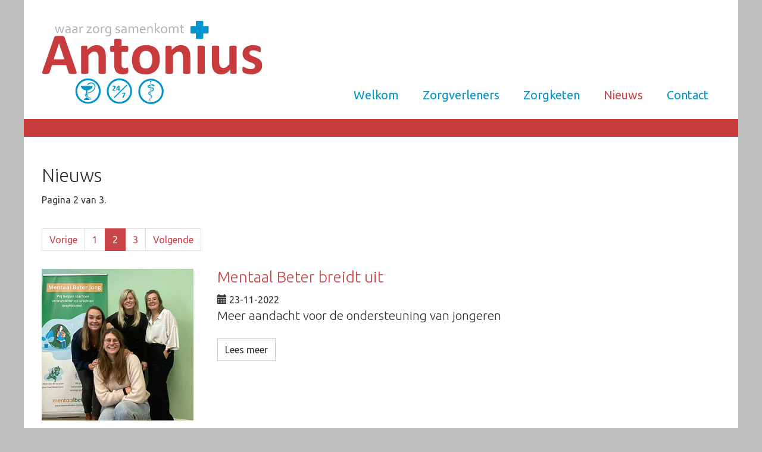

--- FILE ---
content_type: text/html; charset=utf-8
request_url: https://www.gezondheidscentrumantonius.nl/nieuws?tx_news_pi1%5B%40widget_0%5D%5BcurrentPage%5D=2&cHash=387ca3a2a8f90529987cac31fa889c83
body_size: 4820
content:
<!DOCTYPE html>
<html lang="nl" dir="ltr" class="no-js">
<head>

<meta charset="utf-8">
<!-- 
	Deze website is ontwikkeld door Pluym ICT
	
	Drieschouwen Zuid 8, 4571 RW Axel, Nederland
	http://www.pluym.com | info@pluym.com

	This website is powered by TYPO3 - inspiring people to share!
	TYPO3 is a free open source Content Management Framework initially created by Kasper Skaarhoj and licensed under GNU/GPL.
	TYPO3 is copyright 1998-2026 of Kasper Skaarhoj. Extensions are copyright of their respective owners.
	Information and contribution at https://typo3.org/
-->

<base href="https://www.gezondheidscentrumantonius.nl/">
<link rel="shortcut icon" href="/fileadmin/template/images/antonius_favicon.png" type="image/png">
<title>Nieuws - Pagina 2 van 3 - Gezondheidscentrum Antonius</title>
<meta http-equiv="x-ua-compatible" content="IE=edge" />
<meta name="generator" content="TYPO3 CMS" />
<meta name="viewport" content="width=device-width, initial-scale=1" />
<meta name="robots" content="index,follow" />
<meta name="apple-mobile-web-app-capable" content="no" />
<meta name="google" content="notranslate" />
<meta property="og:title" content="Nieuws" />
<meta property="og:site_name" content="Gezondheidscentrum Antonius" />

<link rel="stylesheet" type="text/css" href="https://fonts.googleapis.com/css?family=Ubuntu:300,400,700" media="all">
<link rel="stylesheet" type="text/css" href="/typo3conf/ext/bootstrap_package/Resources/Public/Css/ionicons.min.css?1640612892" media="all">
<link rel="stylesheet" type="text/css" href="/typo3temp/assets/bootstrappackage/lessphp_396645678faaeeac5dd9341e45387e1d3393d4e3.css?1640616464" media="all">
<link rel="stylesheet" type="text/css" href="/fileadmin/template/css/stijl.css?1622014008" media="all">


<script src="/typo3conf/ext/bootstrap_package/Resources/Public/JavaScript/Dist/modernizr.min.js?1640612892" type="text/javascript" async="async"></script>



<link rel="prev" href="/nieuws" />
<link rel="next" href="/nieuws?tx_news_pi1%5B%40widget_0%5D%5BcurrentPage%5D=3&amp;cHash=09aec05d0868777c81823901c7091b37" />
<link rel="prev" href="/zorgketen"><link rel="next" href="/contact">            <!-- Google Analytics -->
            <script async src="https://www.googletagmanager.com/gtag/js?id=G-XEGP9YD3VH"></script>
            <script>
                window.dataLayer = window.dataLayer || [];
                function gtag(){dataLayer.push(arguments);}
                gtag('js', new Date());

                gtag('config', 'G-XEGP9YD3VH');
            </script>
            <!-- Google Analytics End -->
</head>
<body id="p9" class="page-9 pagelevel-1 language-0 backendlayout-default layout-default">
<div id="top"></div><div class="body-bg"><a class="sr-only sr-only-focusable" href="#content"><span>Spring naar hoofd-inhoud</span></a><header class="navbar navbar-default navbar-has-image navbar-top"><div class="container"><div class="navbar-header navbar-header-main"><a class="navbar-brand navbar-brand-image" href="/"><img class="navbar-brand-logo-normal" src="/fileadmin/template/images/antonius_logo.svg" alt="Gezondheidscentrum Antonius logo" height="164" width="400"><img class="navbar-brand-logo-inverted" src="/typo3conf/ext/bootstrap_package/Resources/Public/Images/BootstrapPackageInverted.svg" alt="Gezondheidscentrum Antonius logo" height="164" width="400"></a><button class="navbar-toggle collapsed" type="button" data-toggle="collapse" data-target=".navbar-collapse"><span class="sr-only">Toggle navigation</span><span class="icon-bar"></span><span class="icon-bar"></span><span class="icon-bar"></span></button><span class="navbar-header-border-bottom"></span></div><nav class="navbar-collapse collapse" role="navigation"><ul class="nav navbar-nav navbar-main"><li class=" "><a href="/welkom" title="Welkom"><span class="navbar-item-text">Welkom</span><span class="bar"></span></a></li><li class=" dropdown dropdown-hover"><a href="/zorgverleners" title="Zorgverleners" class="dropdown-link"><span class="navbar-item-text">Zorgverleners</span><b class="caret"></b><span class="bar"></span></a><ul class="dropdown-menu"><li class=""><a href="/zorgverleners/apotheek" title="Apotheek"><span class="navbar-item-text">Apotheek</span></a></li><li class=""><a href="/zorgverleners/fysiotherapeuten-en-dietisten" title="Fysiotherapeuten en diëtisten"><span class="navbar-item-text">Fysiotherapeuten en diëtisten</span></a></li><li class=""><a href="/zorgverleners/fitness" title="Fitness"><span class="navbar-item-text">Fitness</span></a></li><li class=""><a href="/zorgverleners/huisartsen" title="Huisartsen"><span class="navbar-item-text">Huisartsen</span></a></li><li class=""><a href="/zorgverleners/osteopathie" title="Osteopathie"><span class="navbar-item-text">Osteopathie</span></a></li><li class=""><a href="/zorgverleners/podotherapie" title="Podotherapie"><span class="navbar-item-text">Podotherapie</span></a></li><li class=""><a href="/zorgverleners/psycholoog" title="Psychologen"><span class="navbar-item-text">Psychologen</span></a></li><li class=""><a href="/zorgverleners/zorgadviespunt" title="ZorgAdviesPunt"><span class="navbar-item-text">ZorgAdviesPunt</span></a></li></ul></li><li class=" "><a href="/zorgketen" title="Zorgketen"><span class="navbar-item-text">Zorgketen</span><span class="bar"></span></a></li><li class="active "><a href="/nieuws" title="Nieuws"><span class="navbar-item-text">Nieuws</span><span class="bar"></span></a></li><li class=" "><a href="/contact" title="Contact"><span class="navbar-item-text">Contact</span><span class="bar"></span></a></li></ul></nav></div></header><div id="content" class="main-section"><!--TYPO3SEARCH_begin--><div class="section section-default"><div class="container"><div id="c3" class="frame frame-default frame-type-list frame-background-none frame-no-backgroundimage frame-space-before-none frame-space-after-none"><div class="frame-container"><div class="frame-inner"><header><h2 class="element-header ">
                Nieuws
            </h2></header><div class="news"><!--TYPO3SEARCH_end--><div class="news-list-view" id="news-container-3"><div class="page-navigation"><p>
				Pagina 2 van 3.
			</p><ul class="pagination"><li class="previous"><a href="/nieuws">
									Vorige
								</a></li><li><a href="/nieuws">1</a></li><li class="active"><span>2</span></li><li><a href="/nieuws?tx_news_pi1%5B%40widget_0%5D%5BcurrentPage%5D=3&amp;cHash=09aec05d0868777c81823901c7091b37">3</a></li><li class="last next"><a href="/nieuws?tx_news_pi1%5B%40widget_0%5D%5BcurrentPage%5D=3&amp;cHash=09aec05d0868777c81823901c7091b37">
							Volgende
						</a></li></ul></div><div class="news-clear"></div><!--
	=====================
		Partials/List/Item.html
--><div class="row news-list-item"><div class="col-md-3"><a title="Mentaal Beter breidt uit " href="/nieuws?tx_news_pi1%5Baction%5D=detail&amp;tx_news_pi1%5Bcontroller%5D=News&amp;tx_news_pi1%5Bnews%5D=13&amp;cHash=73733452d85befaecfb508c1c70bc6b8"><img class="img-responsive" src="/fileadmin/_processed_/5/3/csm_Team_MBJ_Oostburg_154c67ecfe.jpg" width="300" height="300" alt="" /></a></div><div class="col-md-9 articletype-0" itemscope="itemscope" itemtype="http://schema.org/Article"><h3 itemprop="headline"><a title="Mentaal Beter breidt uit " href="/nieuws?tx_news_pi1%5Baction%5D=detail&amp;tx_news_pi1%5Bcontroller%5D=News&amp;tx_news_pi1%5Bnews%5D=13&amp;cHash=73733452d85befaecfb508c1c70bc6b8">
				Mentaal Beter breidt uit 
			</a></h3><div class="extra"><!-- author --><!-- date --><span class="glyphicon glyphicon-calendar"></span><time itemprop="datePublished" datetime="2022-11-23">
		23-11-2022
	</time><!-- category --></div><!-- teaser --><div class="lead" itemprop="description"><p>Meer aandacht voor de ondersteuning van jongeren  </p></div><a class="btn btn-default btn-read-more" title="Mentaal Beter breidt uit " href="/nieuws?tx_news_pi1%5Baction%5D=detail&amp;tx_news_pi1%5Bcontroller%5D=News&amp;tx_news_pi1%5Bnews%5D=13&amp;cHash=73733452d85befaecfb508c1c70bc6b8">
			Lees meer
		</a></div></div><!--
	=====================
		Partials/List/Item.html
--><div class="row news-list-item"><div class="col-md-3"><a title="Magazine Gezondheidscentrum Antonius online" href="/nieuws?tx_news_pi1%5Baction%5D=detail&amp;tx_news_pi1%5Bcontroller%5D=News&amp;tx_news_pi1%5Bnews%5D=12&amp;cHash=6b518c37df5bfe5a700b4a93cccf1f65"><img class="img-responsive" src="/fileadmin/_processed_/2/7/csm_ZORGSAAM_H_A_H_WEST_2022_1_fe40113bf6.png" width="300" height="300" alt="" /></a></div><div class="col-md-9 articletype-0" itemscope="itemscope" itemtype="http://schema.org/Article"><h3 itemprop="headline"><a title="Magazine Gezondheidscentrum Antonius online" href="/nieuws?tx_news_pi1%5Baction%5D=detail&amp;tx_news_pi1%5Bcontroller%5D=News&amp;tx_news_pi1%5Bnews%5D=12&amp;cHash=6b518c37df5bfe5a700b4a93cccf1f65">
				Magazine Gezondheidscentrum Antonius online
			</a></h3><div class="extra"><!-- author --><!-- date --><span class="glyphicon glyphicon-calendar"></span><time itemprop="datePublished" datetime="2022-11-23">
		23-11-2022
	</time><!-- category --></div><!-- teaser --><div class="lead" itemprop="description"><p>Lees hier het speciale magazine van Gezondheidscentrum Antonius en ZorgSaam voor inwoners van de gemeente Sluis, editie 2022</p></div><a class="btn btn-default btn-read-more" title="Magazine Gezondheidscentrum Antonius online" href="/nieuws?tx_news_pi1%5Baction%5D=detail&amp;tx_news_pi1%5Bcontroller%5D=News&amp;tx_news_pi1%5Bnews%5D=12&amp;cHash=6b518c37df5bfe5a700b4a93cccf1f65">
			Lees meer
		</a></div></div><!--
	=====================
		Partials/List/Item.html
--><div class="row news-list-item"><div class="col-md-3"><a title="Stelle nieuwe, tijdelijke sfeer en uitstraling " href="/nieuws?tx_news_pi1%5Baction%5D=detail&amp;tx_news_pi1%5Bcontroller%5D=News&amp;tx_news_pi1%5Bnews%5D=11&amp;cHash=dd45e3489fbcaa80069721df6202fd38"><img class="img-responsive" src="/fileadmin/_processed_/9/5/csm_IMG_6756_5d6be54135.jpg" width="300" height="300" alt="" /></a></div><div class="col-md-9 articletype-0" itemscope="itemscope" itemtype="http://schema.org/Article"><h3 itemprop="headline"><a title="Stelle nieuwe, tijdelijke sfeer en uitstraling " href="/nieuws?tx_news_pi1%5Baction%5D=detail&amp;tx_news_pi1%5Bcontroller%5D=News&amp;tx_news_pi1%5Bnews%5D=11&amp;cHash=dd45e3489fbcaa80069721df6202fd38">
				Stelle nieuwe, tijdelijke sfeer en uitstraling 
			</a></h3><div class="extra"><!-- author --><!-- date --><span class="glyphicon glyphicon-calendar"></span><time itemprop="datePublished" datetime="2022-03-24">
		24-03-2022
	</time><!-- category --></div><!-- teaser --><div class="lead" itemprop="description"><p>Ouderenzorglocatie Stelle is dringend toe aan een nieuw gebouw. Maar dat staat er een, twee, drie nog niet. Wat doe je dan om het wonen en werken op…</p></div><a class="btn btn-default btn-read-more" title="Stelle nieuwe, tijdelijke sfeer en uitstraling " href="/nieuws?tx_news_pi1%5Baction%5D=detail&amp;tx_news_pi1%5Bcontroller%5D=News&amp;tx_news_pi1%5Bnews%5D=11&amp;cHash=dd45e3489fbcaa80069721df6202fd38">
			Lees meer
		</a></div></div><!--
	=====================
		Partials/List/Item.html
--><div class="row news-list-item"><div class="col-md-3"><a title="Nieuwe editie Magazine ZorgSaam gemeente Sluis " href="/nieuws?tx_news_pi1%5Baction%5D=detail&amp;tx_news_pi1%5Bcontroller%5D=News&amp;tx_news_pi1%5Bnews%5D=10&amp;cHash=5ceb6bd39e5161fa2127068682be2f3c"><img class="img-responsive" src="/fileadmin/_processed_/a/0/csm_ZORGSAAM_H_A_H_WEST_2021_2_382930843a.png" width="300" height="300" alt="" /></a></div><div class="col-md-9 articletype-0" itemscope="itemscope" itemtype="http://schema.org/Article"><h3 itemprop="headline"><a title="Nieuwe editie Magazine ZorgSaam gemeente Sluis " href="/nieuws?tx_news_pi1%5Baction%5D=detail&amp;tx_news_pi1%5Bcontroller%5D=News&amp;tx_news_pi1%5Bnews%5D=10&amp;cHash=5ceb6bd39e5161fa2127068682be2f3c">
				Nieuwe editie Magazine ZorgSaam gemeente Sluis 
			</a></h3><div class="extra"><!-- author --><!-- date --><span class="glyphicon glyphicon-calendar"></span><time itemprop="datePublished" datetime="2022-03-24">
		24-03-2022
	</time><!-- category --></div><!-- teaser --><div class="lead" itemprop="description"><p>Lees hier het speciale magazine van ZorgSaam voor inwoners van de gemeente Sluis, editie winter 2021/2022</p></div><a class="btn btn-default btn-read-more" title="Nieuwe editie Magazine ZorgSaam gemeente Sluis " href="/nieuws?tx_news_pi1%5Baction%5D=detail&amp;tx_news_pi1%5Bcontroller%5D=News&amp;tx_news_pi1%5Bnews%5D=10&amp;cHash=5ceb6bd39e5161fa2127068682be2f3c">
			Lees meer
		</a></div></div><!--
	=====================
		Partials/List/Item.html
--><div class="row news-list-item"><div class="col-md-3"><a title="Magazine ZorgSaam editie Sluis is uit" href="/nieuws?tx_news_pi1%5Baction%5D=detail&amp;tx_news_pi1%5Bcontroller%5D=News&amp;tx_news_pi1%5Bnews%5D=9&amp;cHash=d65edacaa3de43dc5551c3391e866fe1"><img class="img-responsive" src="/fileadmin/_processed_/9/a/csm_Foto_bij_artikel_KOT_2_770a204ae9.jpg" width="300" height="200" alt="" /></a></div><div class="col-md-9 articletype-0" itemscope="itemscope" itemtype="http://schema.org/Article"><h3 itemprop="headline"><a title="Magazine ZorgSaam editie Sluis is uit" href="/nieuws?tx_news_pi1%5Baction%5D=detail&amp;tx_news_pi1%5Bcontroller%5D=News&amp;tx_news_pi1%5Bnews%5D=9&amp;cHash=d65edacaa3de43dc5551c3391e866fe1">
				Magazine ZorgSaam editie Sluis is uit
			</a></h3><div class="extra"><!-- author --><!-- date --><span class="glyphicon glyphicon-calendar"></span><time itemprop="datePublished" datetime="2021-08-06">
		06-08-2021
	</time><!-- category --></div><!-- teaser --><div class="lead" itemprop="description"><p>Lees hier het speciale magazine van ZorgSaam voor inwoners van de gemeente Sluis, editie zomer 2021</p></div><a class="btn btn-default btn-read-more" title="Magazine ZorgSaam editie Sluis is uit" href="/nieuws?tx_news_pi1%5Baction%5D=detail&amp;tx_news_pi1%5Bcontroller%5D=News&amp;tx_news_pi1%5Bnews%5D=9&amp;cHash=d65edacaa3de43dc5551c3391e866fe1">
			Lees meer
		</a></div></div><!--
	=====================
		Partials/List/Item.html
--><div class="row news-list-item"><div class="col-md-3"><a title="Zorg in de zomer" href="/nieuws?tx_news_pi1%5Baction%5D=detail&amp;tx_news_pi1%5Bcontroller%5D=News&amp;tx_news_pi1%5Bnews%5D=8&amp;cHash=3994ee7fe9964f5fdfa8e27ea8c4b499"><img class="img-responsive" src="/fileadmin/_processed_/e/4/csm_2402_12525171fa.jpg" width="300" height="201" alt="" /></a></div><div class="col-md-9 articletype-0" itemscope="itemscope" itemtype="http://schema.org/Article"><h3 itemprop="headline"><a title="Zorg in de zomer" href="/nieuws?tx_news_pi1%5Baction%5D=detail&amp;tx_news_pi1%5Bcontroller%5D=News&amp;tx_news_pi1%5Bnews%5D=8&amp;cHash=3994ee7fe9964f5fdfa8e27ea8c4b499">
				Zorg in de zomer
			</a></h3><div class="extra"><!-- author --><!-- date --><span class="glyphicon glyphicon-calendar"></span><time itemprop="datePublished" datetime="2021-07-01">
		01-07-2021
	</time><!-- category --></div><!-- teaser --><div class="lead" itemprop="description"><p>West Zeeuws-Vlaanderen ontvangt weer vele toeristen…
</p><p>De lokale zorgaanbieders staan klaar om bevolking én toeristen van dienst te zijn
</p><p>&nbsp;</p></div><a class="btn btn-default btn-read-more" title="Zorg in de zomer" href="/nieuws?tx_news_pi1%5Baction%5D=detail&amp;tx_news_pi1%5Bcontroller%5D=News&amp;tx_news_pi1%5Bnews%5D=8&amp;cHash=3994ee7fe9964f5fdfa8e27ea8c4b499">
			Lees meer
		</a></div></div><!--
	=====================
		Partials/List/Item.html
--><div class="row news-list-item"><div class="col-md-3"><a title="Special Zorg in West Zeeuws-Vlaanderen " href="/nieuws?tx_news_pi1%5Baction%5D=detail&amp;tx_news_pi1%5Bcontroller%5D=News&amp;tx_news_pi1%5Bnews%5D=6&amp;cHash=a7f423d4cf6219b0868cb1bd1b93c15c"><img class="img-responsive" src="/fileadmin/_processed_/5/0/csm_2019-08-13_15_46_43-https___www.gezondheidscentrumantonius.nl_fileadmin_user_upload_20190701_-_ZorgS_51710d795c.png" width="300" height="206" alt="" /></a></div><div class="col-md-9 articletype-0" itemscope="itemscope" itemtype="http://schema.org/Article"><h3 itemprop="headline"><a title="Special Zorg in West Zeeuws-Vlaanderen " href="/nieuws?tx_news_pi1%5Baction%5D=detail&amp;tx_news_pi1%5Bcontroller%5D=News&amp;tx_news_pi1%5Bnews%5D=6&amp;cHash=a7f423d4cf6219b0868cb1bd1b93c15c">
				Special Zorg in West Zeeuws-Vlaanderen 
			</a></h3><div class="extra"><!-- author --><!-- date --><span class="glyphicon glyphicon-calendar"></span><time itemprop="datePublished" datetime="2019-08-13">
		13-08-2019
	</time><!-- category --></div><!-- teaser --><div class="lead" itemprop="description"><p>Lees hier het speciale magazine van ZorgSaam voor inwoners van de gemeente Sluis</p></div><a class="btn btn-default btn-read-more" title="Special Zorg in West Zeeuws-Vlaanderen " href="/nieuws?tx_news_pi1%5Baction%5D=detail&amp;tx_news_pi1%5Bcontroller%5D=News&amp;tx_news_pi1%5Bnews%5D=6&amp;cHash=a7f423d4cf6219b0868cb1bd1b93c15c">
			Lees meer
		</a></div></div><!--
	=====================
		Partials/List/Item.html
--><div class="row news-list-item"><div class="col-md-3"><a title="De medicijnrobot, een unieke Zeeuws-Vlaamse zorgvernieuwing" href="/nieuws?tx_news_pi1%5Baction%5D=detail&amp;tx_news_pi1%5Bcontroller%5D=News&amp;tx_news_pi1%5Bnews%5D=5&amp;cHash=cec79b51564387f6388c235c1c36c056"><img class="img-responsive" src="/fileadmin/_processed_/6/f/csm_download__1__e6a8eded46.jpg" width="300" height="205" alt="" /></a></div><div class="col-md-9 articletype-0" itemscope="itemscope" itemtype="http://schema.org/Article"><h3 itemprop="headline"><a title="De medicijnrobot, een unieke Zeeuws-Vlaamse zorgvernieuwing" href="/nieuws?tx_news_pi1%5Baction%5D=detail&amp;tx_news_pi1%5Bcontroller%5D=News&amp;tx_news_pi1%5Bnews%5D=5&amp;cHash=cec79b51564387f6388c235c1c36c056">
				De medicijnrobot, een unieke Zeeuws-Vlaamse zorgvernieuwing
			</a></h3><div class="extra"><!-- author --><!-- date --><span class="glyphicon glyphicon-calendar"></span><time itemprop="datePublished" datetime="2019-02-08">
		08-02-2019
	</time><!-- category --></div><!-- teaser --><div class="lead" itemprop="description"><p>Geneesmiddelen haal je normaal gesproken overdag bij de eigen apotheek. Maar als je buiten kantoortijden last van iets krijgt en je volgens een arts…</p></div><a class="btn btn-default btn-read-more" title="De medicijnrobot, een unieke Zeeuws-Vlaamse zorgvernieuwing" href="/nieuws?tx_news_pi1%5Baction%5D=detail&amp;tx_news_pi1%5Bcontroller%5D=News&amp;tx_news_pi1%5Bnews%5D=5&amp;cHash=cec79b51564387f6388c235c1c36c056">
			Lees meer
		</a></div></div><!--
	=====================
		Partials/List/Item.html
--><div class="row news-list-item"><div class="col-md-3"><a title="Extra ruimte voor zorgverleners in Oostburg" href="/nieuws?tx_news_pi1%5Baction%5D=detail&amp;tx_news_pi1%5Bcontroller%5D=News&amp;tx_news_pi1%5Bnews%5D=4&amp;cHash=f15b1da1838f0ce9a1a1cfc02c0d91a9"><img class="img-responsive" src="/fileadmin/_processed_/7/8/csm_antonius_voorzijde_a124974b7b.jpg" width="300" height="175" alt="" /></a></div><div class="col-md-9 articletype-0" itemscope="itemscope" itemtype="http://schema.org/Article"><h3 itemprop="headline"><a title="Extra ruimte voor zorgverleners in Oostburg" href="/nieuws?tx_news_pi1%5Baction%5D=detail&amp;tx_news_pi1%5Bcontroller%5D=News&amp;tx_news_pi1%5Bnews%5D=4&amp;cHash=f15b1da1838f0ce9a1a1cfc02c0d91a9">
				Extra ruimte voor zorgverleners in Oostburg
			</a></h3><div class="extra"><!-- author --><!-- date --><span class="glyphicon glyphicon-calendar"></span><time itemprop="datePublished" datetime="2019-01-23">
		23-01-2019
	</time><!-- category --></div><!-- teaser --><div class="lead" itemprop="description"><p>Welke zorgverlener grijpt deze kans en benut de laatste vrije vierkante meters van het Gezondheidscentrum Antonius in Oostburg?&nbsp;Het betreft moderne…</p></div><a class="btn btn-default btn-read-more" title="Extra ruimte voor zorgverleners in Oostburg" href="/nieuws?tx_news_pi1%5Baction%5D=detail&amp;tx_news_pi1%5Bcontroller%5D=News&amp;tx_news_pi1%5Bnews%5D=4&amp;cHash=f15b1da1838f0ce9a1a1cfc02c0d91a9">
			Lees meer
		</a></div></div><!--
	=====================
		Partials/List/Item.html
--><div class="row news-list-item"><div class="col-md-3"><a title="Diabetesproject goed in beeld" href="/nieuws?tx_news_pi1%5Baction%5D=detail&amp;tx_news_pi1%5Bcontroller%5D=News&amp;tx_news_pi1%5Bnews%5D=3&amp;cHash=eb52bbc03096350f832bf1cf4f4cb921"><img class="img-responsive" src="/fileadmin/_processed_/0/6/csm_Diabetespatient-Rina-sport-samen-met-haar-man-foto-Omroep-Zeeland_b667109d7d.jpg" width="300" height="169" alt="" /></a></div><div class="col-md-9 articletype-0" itemscope="itemscope" itemtype="http://schema.org/Article"><h3 itemprop="headline"><a title="Diabetesproject goed in beeld" href="/nieuws?tx_news_pi1%5Baction%5D=detail&amp;tx_news_pi1%5Bcontroller%5D=News&amp;tx_news_pi1%5Bnews%5D=3&amp;cHash=eb52bbc03096350f832bf1cf4f4cb921">
				Diabetesproject goed in beeld
			</a></h3><div class="extra"><!-- author --><!-- date --><span class="glyphicon glyphicon-calendar"></span><time itemprop="datePublished" datetime="2018-12-21">
		21-12-2018
	</time><!-- category --></div><!-- teaser --><div class="lead" itemprop="description"><p>Het Diabetes leefstijl beweeg programma van het Gezondheidscentrum Antonius is succesvol. Omroep Zeeland kwam onlangs filmen hoe het in zijn werk gaat…</p></div><a class="btn btn-default btn-read-more" title="Diabetesproject goed in beeld" href="/nieuws?tx_news_pi1%5Baction%5D=detail&amp;tx_news_pi1%5Bcontroller%5D=News&amp;tx_news_pi1%5Bnews%5D=3&amp;cHash=eb52bbc03096350f832bf1cf4f4cb921">
			Lees meer
		</a></div></div><div class="page-navigation"><p>
				Pagina 2 van 3.
			</p><ul class="pagination"><li class="previous"><a href="/nieuws">
									Vorige
								</a></li><li><a href="/nieuws">1</a></li><li class="active"><span>2</span></li><li><a href="/nieuws?tx_news_pi1%5B%40widget_0%5D%5BcurrentPage%5D=3&amp;cHash=09aec05d0868777c81823901c7091b37">3</a></li><li class="last next"><a href="/nieuws?tx_news_pi1%5B%40widget_0%5D%5BcurrentPage%5D=3&amp;cHash=09aec05d0868777c81823901c7091b37">
							Volgende
						</a></li></ul></div><div class="news-clear"></div></div><!--TYPO3SEARCH_begin--></div></div></div></div></div></div><!--TYPO3SEARCH_end--></div><footer><section class="section footer-section footer-section-content"><div class="container"><div class="section-row"><div class="section-column footer-section-content-column-left"><div id="c4" class="frame frame-default frame-type-texticon frame-background-none frame-no-backgroundimage frame-space-before-none frame-space-after-none"><div class="frame-container"><div class="frame-inner"><div class="texticon texticon-left"><div class="texticon-icon texticon-size-medium texticon-type-default"><span class="texticon-inner-icon glyphicon glyphicon-comment"></span></div><div class="texticon-content"><p><a href="mailto:communicatie@zzv.nl">Stel een vraag</a></p></div></div></div></div></div></div><div class="section-column footer-section-content-column-middle"><div id="c5" class="frame frame-default frame-type-texticon frame-background-none frame-no-backgroundimage frame-space-before-none frame-space-after-none"><div class="frame-container"><div class="frame-inner"><div class="texticon texticon-left"><div class="texticon-icon texticon-size-medium texticon-type-default"><span class="texticon-inner-icon glyphicon glyphicon-earphone"></span></div><div class="texticon-content"><p>0117 459 000<br><a href="mailto:communicatie@zzv.nl">communicatie@zzv.nl</a></p></div></div></div></div></div></div><div class="section-column footer-section-content-column-right"><div id="c6" class="frame frame-default frame-type-texticon frame-background-none frame-no-backgroundimage frame-space-before-none frame-space-after-none"><div class="frame-container"><div class="frame-inner"><div class="texticon texticon-left"><div class="texticon-icon texticon-size-medium texticon-type-default"><span class="texticon-inner-icon glyphicon glyphicon-map-marker"></span></div><div class="texticon-content"><p>Gezondheidscentrum Antonius<br> Pastoor van Genklaan 6<br> 4501 AJ Oostburg</p></div></div></div></div></div></div></div></div></section><section class="section section-small footer-section footer-section-meta"><div class="container"><div class="frame frame-small default meta"></div><div class="frame frame-small default copyright"><p><sub>Realisatie <a href="https://www.pluym.com" target="_blank">Pluym ICT</a></sub></p></div></div></section></footer><a class="scroll-top" title="Omhoog scrollen" href="#top"><span class="scroll-top-icon"></span></a></div>
<script src="/typo3conf/ext/bootstrap_package/Resources/Public/JavaScript/Libs/jquery.min.js?1640612892" type="text/javascript"></script>
<script src="/typo3conf/ext/bootstrap_package/Resources/Public/JavaScript/Dist/jquery.responsiveimages.min.js?1640612892" type="text/javascript"></script>
<script src="/typo3conf/ext/bootstrap_package/Resources/Public/JavaScript/Libs/bootstrap.min.js?1640612892" type="text/javascript"></script>
<script src="/typo3conf/ext/bootstrap_package/Resources/Public/JavaScript/Libs/photoswipe.min.js?1640612892" type="text/javascript"></script>
<script src="/typo3conf/ext/bootstrap_package/Resources/Public/JavaScript/Libs/photoswipe-ui-default.min.js?1640612892" type="text/javascript"></script>
<script src="/typo3conf/ext/bootstrap_package/Resources/Public/JavaScript/Libs/hammer.min.js?1640612892" type="text/javascript"></script>
<script src="/typo3conf/ext/bootstrap_package/Resources/Public/JavaScript/Dist/bootstrap.swipe.min.js?1640612892" type="text/javascript"></script>
<script src="/typo3conf/ext/bootstrap_package/Resources/Public/JavaScript/Dist/bootstrap.popover.min.js?1640612892" type="text/javascript"></script>
<script src="/typo3conf/ext/bootstrap_package/Resources/Public/JavaScript/Dist/bootstrap.stickyheader.min.js?1640612892" type="text/javascript"></script>
<script src="/typo3conf/ext/bootstrap_package/Resources/Public/JavaScript/Dist/bootstrap.smoothscroll.min.js?1640612892" type="text/javascript"></script>
<script src="/typo3conf/ext/bootstrap_package/Resources/Public/JavaScript/Dist/bootstrap.lightbox.min.js?1640612892" type="text/javascript"></script>
<script src="/typo3conf/ext/bootstrap_package/Resources/Public/JavaScript/Dist/bootstrap.navbar.min.js?1640612892" type="text/javascript"></script>



</body>
</html>

--- FILE ---
content_type: text/css; charset=utf-8
request_url: https://www.gezondheidscentrumantonius.nl/fileadmin/template/css/stijl.css?1622014008
body_size: 548
content:
@media all {
body {
  background: #C1C1C1;
  }
.body-bg {
  background: #fff;
  max-width: 1200px;
  margin-left: auto;
  margin-right: auto;
  }

.navbar-main > li > a {
  text-transform: none;
}
.meta {
  display: none;
}
#c10 .col-md-3 {
  display: none;
  }
#c10 .col-md-9 {
  width: 100%;
  }
.news-list-item {
 margin-bottom: 20px;
}
}

@media all and (min-width: 992px){
.section {
  padding-top: 1em;
  padding-bottom: 1em;
}
.navbar-brand-image > img {
  top: 75%;
  transform: translate(0, -50%);
  max-height: 100%;
}
.navbar {
  border: 30px solid #c83b3d;
}
.navbar-header {
  float: left;
}
.navbar-main {
  clear: both;
  float: left;
  height: 80px;
  margin-top: -20px;
}
.navbar-main > li > a {
  font-size: 20px;;
}
.navbar-main > li ul li > a {
  font-size: 18px;
}
 
.navbar-collapse {
  padding-left: 0;
  padding-right: 0;
}
.navbar-main > li > .navbar-text, .navbar-main > li > a, .navbar-main > li > a:hover {
  line-height: 80px;
}
.navbar-main > li > a .bar {
  display: none;
}
.navbar-header-main .navbar-brand {
 line-height: 80px;
}
.dropdown-menu {
  padding: 35px 0 0 0;
}
.footer-section-content {
  padding-top: 218px;
  background-repeat: no-repeat;
  background-position: center 0px;
  background-image:url(../images/antonius_footer.jpg);
  }
}

--- FILE ---
content_type: image/svg+xml
request_url: https://www.gezondheidscentrumantonius.nl/fileadmin/template/images/antonius_logo.svg
body_size: 10280
content:
<?xml version="1.0" encoding="utf-8"?>
<!-- Generator: Adobe Illustrator 23.0.0, SVG Export Plug-In . SVG Version: 6.00 Build 0)  -->
<svg version="1.1" id="Laag_1" xmlns="http://www.w3.org/2000/svg" xmlns:xlink="http://www.w3.org/1999/xlink" x="0px" y="0px"
	 viewBox="0 0 436.12 164.41" style="enable-background:new 0 0 436.12 164.41;" xml:space="preserve">
<style type="text/css">
	.st0{fill:#B0B0B0;}
	.st1{fill:#C83B3D;}
	.st2{fill:#FFFFFF;}
	.st3{fill:#0095CC;}
	.st4{fill:none;stroke:#0095CC;stroke-width:2;}
</style>
<g>
	<path class="st0" d="M35.32,13.46c-0.28,1.19-0.54,2.22-0.78,3.08l-2.09,7.73h-2.13l-4.2-12.95h2.11l2.41,8.07
		c0.32,1.06,0.56,1.91,0.73,2.55h0.05c0.15-0.65,0.39-1.6,0.72-2.83l2.16-7.78h2.11l2.36,7.78c0.32,1.05,0.58,2,0.79,2.83h0.05
		c0.22-0.84,0.46-1.69,0.73-2.55l2.41-8.07h2.11l-4.32,12.95h-2.22l-2.15-7.73c-0.26-0.92-0.52-1.94-0.8-3.08H35.32z"/>
	<path class="st0" d="M55.05,22.83H55c-0.17,0.22-0.39,0.43-0.65,0.65s-0.57,0.4-0.91,0.57s-0.72,0.3-1.13,0.4
		c-0.41,0.1-0.85,0.15-1.31,0.15c-0.63,0-1.2-0.09-1.72-0.28c-0.52-0.19-0.97-0.46-1.35-0.82c-0.38-0.36-0.67-0.8-0.88-1.32
		s-0.31-1.1-0.31-1.76c0-0.65,0.12-1.22,0.35-1.73c0.23-0.51,0.56-0.94,0.97-1.29c0.42-0.35,0.92-0.63,1.51-0.82
		c0.59-0.19,1.23-0.29,1.94-0.29c0.67,0.01,1.29,0.07,1.87,0.18s1.08,0.25,1.53,0.41h0.05v-0.9c0-0.35-0.02-0.67-0.07-0.94
		c-0.05-0.27-0.12-0.51-0.23-0.72c-0.24-0.44-0.61-0.8-1.13-1.08c-0.52-0.29-1.22-0.43-2.1-0.43c-0.65,0-1.27,0.06-1.85,0.18
		c-0.58,0.12-1.15,0.29-1.72,0.51v-1.77c0.22-0.11,0.47-0.21,0.77-0.31c0.29-0.1,0.61-0.18,0.93-0.25c0.33-0.07,0.67-0.12,1.04-0.16
		s0.73-0.05,1.09-0.05c1.31,0,2.38,0.23,3.21,0.7c0.83,0.46,1.43,1.08,1.79,1.84c0.14,0.29,0.23,0.61,0.29,0.96
		c0.06,0.35,0.09,0.73,0.09,1.15v8.64h-1.77L55.05,22.83z M54.94,18.58c-0.39-0.11-0.85-0.21-1.38-0.31s-1.12-0.15-1.76-0.16
		c-0.9,0-1.6,0.19-2.1,0.57c-0.51,0.38-0.76,0.97-0.76,1.76c0,0.4,0.06,0.75,0.19,1.05c0.13,0.3,0.3,0.55,0.52,0.74
		c0.22,0.2,0.48,0.34,0.79,0.44c0.3,0.09,0.63,0.14,0.97,0.14c0.45,0,0.87-0.07,1.26-0.2c0.39-0.13,0.73-0.29,1.04-0.47
		c0.3-0.18,0.56-0.36,0.77-0.54s0.37-0.32,0.47-0.42V18.58z"/>
	<path class="st0" d="M68.72,22.83h-0.05c-0.17,0.22-0.39,0.43-0.65,0.65s-0.57,0.4-0.91,0.57s-0.72,0.3-1.13,0.4
		c-0.41,0.1-0.85,0.15-1.31,0.15c-0.63,0-1.2-0.09-1.72-0.28c-0.52-0.19-0.97-0.46-1.35-0.82c-0.38-0.36-0.67-0.8-0.88-1.32
		s-0.31-1.1-0.31-1.76c0-0.65,0.12-1.22,0.35-1.73c0.23-0.51,0.56-0.94,0.97-1.29c0.42-0.35,0.92-0.63,1.51-0.82
		c0.59-0.19,1.23-0.29,1.94-0.29c0.67,0.01,1.29,0.07,1.87,0.18s1.08,0.25,1.53,0.41h0.05v-0.9c0-0.35-0.02-0.67-0.07-0.94
		c-0.05-0.27-0.12-0.51-0.23-0.72c-0.24-0.44-0.61-0.8-1.13-1.08c-0.52-0.29-1.22-0.43-2.1-0.43c-0.65,0-1.27,0.06-1.85,0.18
		c-0.58,0.12-1.15,0.29-1.72,0.51v-1.77c0.22-0.11,0.47-0.21,0.77-0.31c0.29-0.1,0.61-0.18,0.93-0.25c0.33-0.07,0.67-0.12,1.04-0.16
		s0.73-0.05,1.09-0.05c1.31,0,2.38,0.23,3.21,0.7c0.83,0.46,1.43,1.08,1.79,1.84c0.14,0.29,0.23,0.61,0.29,0.96
		c0.06,0.35,0.09,0.73,0.09,1.15v8.64h-1.77L68.72,22.83z M68.61,18.58c-0.39-0.11-0.85-0.21-1.38-0.31s-1.12-0.15-1.76-0.16
		c-0.9,0-1.6,0.19-2.1,0.57c-0.51,0.38-0.76,0.97-0.76,1.76c0,0.4,0.06,0.75,0.19,1.05c0.13,0.3,0.3,0.55,0.52,0.74
		c0.22,0.2,0.48,0.34,0.79,0.44c0.3,0.09,0.63,0.14,0.97,0.14c0.45,0,0.87-0.07,1.26-0.2c0.39-0.13,0.73-0.29,1.04-0.47
		c0.3-0.18,0.56-0.36,0.77-0.54s0.37-0.32,0.47-0.42V18.58z"/>
	<path class="st0" d="M81.91,13.04h-0.16c-0.5,0-0.99,0.05-1.47,0.14c-0.48,0.09-0.93,0.23-1.36,0.42c-0.42,0.19-0.8,0.42-1.14,0.69
		s-0.62,0.6-0.85,0.97v9.02h-2.11V11.32h1.64l0.41,2.06h0.04c0.21-0.34,0.47-0.65,0.77-0.94c0.3-0.29,0.65-0.54,1.03-0.76
		c0.38-0.22,0.8-0.39,1.25-0.51c0.45-0.12,0.93-0.18,1.43-0.18c0.09,0,0.18,0,0.28,0.01c0.1,0,0.18,0.01,0.25,0.02V13.04z"/>
	<path class="st0" d="M95.99,13.19v-0.05h-7.11v-1.81h9.8v1.33l-7.2,9.74v0.05h7.67v1.81H88.66v-1.14L95.99,13.19z"/>
	<path class="st0" d="M113.69,17.81c0,1.02-0.15,1.94-0.44,2.78c-0.29,0.84-0.7,1.55-1.23,2.15c-0.53,0.6-1.17,1.06-1.93,1.38
		s-1.6,0.49-2.53,0.49c-0.96,0-1.82-0.16-2.58-0.49c-0.76-0.33-1.4-0.79-1.94-1.38c-0.53-0.59-0.94-1.31-1.22-2.15
		c-0.28-0.83-0.42-1.76-0.42-2.78c0-1.03,0.15-1.96,0.44-2.79c0.29-0.84,0.7-1.55,1.23-2.15c0.53-0.6,1.18-1.06,1.94-1.39
		c0.76-0.33,1.61-0.49,2.54-0.49c0.95,0,1.81,0.16,2.58,0.49s1.41,0.79,1.94,1.39s0.93,1.32,1.21,2.15S113.69,16.78,113.69,17.81z
		 M111.49,17.81c0-0.8-0.1-1.51-0.29-2.13c-0.2-0.62-0.47-1.15-0.82-1.58s-0.77-0.76-1.25-0.98c-0.48-0.22-1.01-0.33-1.58-0.33
		s-1.1,0.11-1.58,0.33s-0.9,0.55-1.25,0.98c-0.35,0.43-0.62,0.96-0.82,1.58c-0.2,0.62-0.29,1.33-0.29,2.13c0,0.79,0.1,1.5,0.29,2.12
		c0.2,0.62,0.47,1.15,0.82,1.57c0.35,0.43,0.77,0.75,1.25,0.97s1.01,0.33,1.58,0.33s1.1-0.11,1.57-0.33
		c0.48-0.22,0.89-0.55,1.24-0.97c0.35-0.43,0.62-0.95,0.82-1.57C111.39,19.3,111.49,18.6,111.49,17.81z"/>
	<path class="st0" d="M124.13,13.04h-0.16c-0.5,0-0.99,0.05-1.47,0.14c-0.48,0.09-0.93,0.23-1.36,0.42
		c-0.42,0.19-0.8,0.42-1.14,0.69s-0.62,0.6-0.85,0.97v9.02h-2.11V11.32h1.64l0.41,2.06h0.04c0.21-0.34,0.47-0.65,0.77-0.94
		c0.3-0.29,0.65-0.54,1.03-0.76c0.38-0.22,0.8-0.39,1.25-0.51c0.45-0.12,0.93-0.18,1.43-0.18c0.09,0,0.18,0,0.28,0.01
		c0.1,0,0.18,0.01,0.25,0.02V13.04z"/>
	<path class="st0" d="M131.4,10.98c0.56,0.01,1.05,0.08,1.47,0.22c0.42,0.14,0.78,0.31,1.08,0.51c0.3,0.2,0.54,0.41,0.72,0.61
		c0.18,0.2,0.3,0.36,0.36,0.48h0.05l0.44-1.47h1.59v13.71c0,1-0.16,1.87-0.49,2.61s-0.79,1.36-1.38,1.85
		c-0.59,0.49-1.3,0.86-2.13,1.1c-0.83,0.24-1.75,0.36-2.76,0.36c-0.85,0-1.62-0.07-2.29-0.22s-1.2-0.33-1.58-0.54v-1.79
		c0.31,0.13,0.61,0.23,0.9,0.32c0.29,0.09,0.59,0.16,0.9,0.22c0.31,0.06,0.62,0.1,0.95,0.13c0.32,0.03,0.68,0.04,1.07,0.04
		c1.52,0,2.68-0.35,3.49-1.06c0.81-0.71,1.21-1.79,1.21-3.24v-1.73h-0.04c-0.46,0.51-1,0.89-1.61,1.15
		c-0.61,0.26-1.32,0.39-2.11,0.39c-0.36,0-0.75-0.04-1.17-0.12c-0.42-0.08-0.84-0.22-1.25-0.42c-0.42-0.2-0.82-0.45-1.2-0.78
		c-0.38-0.32-0.72-0.73-1.01-1.21c-0.29-0.49-0.52-1.06-0.7-1.72s-0.27-1.43-0.27-2.3c0-1.21,0.16-2.26,0.49-3.14
		s0.76-1.62,1.29-2.2c0.54-0.58,1.15-1.01,1.84-1.3C129.95,11.12,130.66,10.98,131.4,10.98z M127.84,17.87
		c0,1.02,0.12,1.85,0.37,2.49c0.25,0.65,0.56,1.15,0.93,1.51c0.38,0.36,0.79,0.6,1.23,0.74s0.87,0.2,1.27,0.2
		c0.65,0,1.27-0.13,1.84-0.4c0.57-0.26,1.08-0.62,1.51-1.08v-6.77c-0.12-0.16-0.28-0.35-0.49-0.56s-0.45-0.4-0.73-0.58
		c-0.28-0.18-0.59-0.33-0.95-0.45c-0.35-0.12-0.74-0.18-1.16-0.18c-0.63,0-1.18,0.13-1.66,0.38c-0.48,0.25-0.88,0.6-1.2,1.04
		c-0.32,0.45-0.57,0.98-0.73,1.6S127.84,17.12,127.84,17.87z"/>
	<path class="st0" d="M148.3,14.77c0,0.35,0.08,0.64,0.23,0.87c0.15,0.23,0.35,0.41,0.61,0.55c0.25,0.14,0.55,0.26,0.88,0.35
		s0.68,0.17,1.03,0.25c0.49,0.11,0.95,0.23,1.39,0.36c0.44,0.13,0.84,0.33,1.21,0.59s0.67,0.62,0.89,1.07
		c0.23,0.45,0.34,1.03,0.34,1.75c0,0.65-0.13,1.23-0.38,1.74c-0.25,0.5-0.61,0.93-1.08,1.27c-0.46,0.34-1.02,0.6-1.66,0.78
		c-0.65,0.18-1.35,0.27-2.13,0.27c-0.47,0-0.9-0.03-1.29-0.08s-0.73-0.11-1.02-0.19s-0.55-0.16-0.76-0.24s-0.38-0.16-0.52-0.23V22.1
		c0.54,0.22,1.07,0.39,1.59,0.52s1.11,0.19,1.74,0.19c0.5,0,0.95-0.04,1.35-0.14s0.75-0.23,1.04-0.4c0.29-0.18,0.51-0.4,0.67-0.67
		c0.16-0.27,0.23-0.58,0.23-0.93c0-0.36-0.07-0.66-0.21-0.9c-0.14-0.24-0.33-0.43-0.58-0.59s-0.52-0.28-0.84-0.38
		c-0.32-0.1-0.65-0.19-1-0.27c-0.46-0.1-0.92-0.22-1.38-0.35c-0.47-0.14-0.89-0.33-1.28-0.57c-0.38-0.25-0.69-0.58-0.93-1
		c-0.24-0.42-0.35-0.96-0.35-1.63c0-0.68,0.12-1.27,0.37-1.77c0.25-0.5,0.58-0.91,0.99-1.24s0.9-0.57,1.46-0.74
		c0.55-0.16,1.14-0.25,1.76-0.25c0.72,0,1.38,0.07,2,0.2c0.61,0.14,1.17,0.31,1.67,0.52v1.8c-0.53-0.21-1.07-0.38-1.62-0.51
		c-0.55-0.13-1.11-0.2-1.68-0.21c-0.49,0-0.9,0.05-1.25,0.15c-0.35,0.1-0.63,0.24-0.85,0.42c-0.22,0.18-0.38,0.39-0.49,0.63
		C148.35,14.21,148.3,14.48,148.3,14.77z"/>
	<path class="st0" d="M165.65,22.83h-0.05c-0.17,0.22-0.39,0.43-0.65,0.65s-0.57,0.4-0.91,0.57s-0.72,0.3-1.13,0.4
		c-0.41,0.1-0.85,0.15-1.31,0.15c-0.63,0-1.2-0.09-1.72-0.28c-0.52-0.19-0.97-0.46-1.35-0.82c-0.38-0.36-0.67-0.8-0.88-1.32
		s-0.31-1.1-0.31-1.76c0-0.65,0.12-1.22,0.35-1.73c0.23-0.51,0.56-0.94,0.97-1.29c0.42-0.35,0.92-0.63,1.51-0.82
		c0.59-0.19,1.23-0.29,1.94-0.29c0.67,0.01,1.29,0.07,1.87,0.18s1.08,0.25,1.53,0.41h0.05v-0.9c0-0.35-0.02-0.67-0.07-0.94
		c-0.05-0.27-0.12-0.51-0.23-0.72c-0.24-0.44-0.61-0.8-1.13-1.08c-0.52-0.29-1.22-0.43-2.1-0.43c-0.65,0-1.27,0.06-1.85,0.18
		c-0.58,0.12-1.15,0.29-1.72,0.51v-1.77c0.22-0.11,0.47-0.21,0.77-0.31c0.29-0.1,0.61-0.18,0.93-0.25c0.33-0.07,0.67-0.12,1.04-0.16
		s0.73-0.05,1.09-0.05c1.31,0,2.38,0.23,3.21,0.7c0.83,0.46,1.43,1.08,1.79,1.84c0.14,0.29,0.23,0.61,0.29,0.96
		c0.06,0.35,0.09,0.73,0.09,1.15v8.64h-1.77L165.65,22.83z M165.54,18.58c-0.39-0.11-0.85-0.21-1.38-0.31s-1.12-0.15-1.76-0.16
		c-0.9,0-1.6,0.19-2.1,0.57c-0.51,0.38-0.76,0.97-0.76,1.76c0,0.4,0.06,0.75,0.19,1.05c0.13,0.3,0.3,0.55,0.52,0.74
		c0.22,0.2,0.48,0.34,0.79,0.44c0.3,0.09,0.63,0.14,0.97,0.14c0.45,0,0.87-0.07,1.26-0.2c0.39-0.13,0.73-0.29,1.04-0.47
		c0.3-0.18,0.56-0.36,0.77-0.54s0.37-0.32,0.47-0.42V18.58z"/>
	<path class="st0" d="M182.31,24.26h-2.11v-8.33c0-0.56-0.06-1.04-0.18-1.44c-0.12-0.39-0.3-0.72-0.53-0.97
		c-0.23-0.25-0.51-0.44-0.83-0.56c-0.32-0.12-0.68-0.18-1.08-0.18c-0.75,0-1.44,0.2-2.06,0.61c-0.62,0.4-1.17,0.96-1.66,1.67v9.2
		h-2.11V11.32h1.64l0.41,1.8h0.04c0.24-0.3,0.49-0.58,0.77-0.84c0.28-0.26,0.59-0.49,0.93-0.68c0.34-0.2,0.72-0.35,1.12-0.46
		c0.41-0.11,0.85-0.16,1.34-0.16c0.96,0,1.76,0.23,2.4,0.7c0.64,0.46,1.13,1.09,1.47,1.89h0.05c0.57-0.81,1.23-1.44,1.97-1.9
		c0.74-0.46,1.6-0.69,2.58-0.69c0.46,0,0.94,0.06,1.45,0.19c0.51,0.13,0.98,0.36,1.41,0.7s0.78,0.81,1.06,1.41
		c0.28,0.6,0.42,1.37,0.42,2.32v8.67h-2.11v-8.33c0-0.56-0.06-1.04-0.18-1.44c-0.12-0.39-0.3-0.72-0.53-0.97
		c-0.23-0.25-0.51-0.44-0.83-0.56c-0.32-0.12-0.68-0.18-1.08-0.18c-0.75,0-1.44,0.2-2.06,0.61c-0.62,0.4-1.18,0.96-1.67,1.67V24.26z
		"/>
	<path class="st0" d="M201.01,22.77c0.7,0,1.34-0.06,1.91-0.17c0.58-0.11,1.15-0.28,1.72-0.48v1.76c-0.46,0.23-1.04,0.41-1.72,0.54
		c-0.68,0.13-1.41,0.2-2.19,0.2c-0.93,0-1.8-0.12-2.61-0.35s-1.52-0.62-2.11-1.14c-0.59-0.53-1.06-1.21-1.4-2.06
		c-0.34-0.85-0.5-1.87-0.5-3.07c0-1.18,0.16-2.21,0.49-3.07c0.33-0.87,0.76-1.59,1.3-2.17c0.54-0.58,1.17-1.02,1.88-1.31
		c0.71-0.29,1.45-0.44,2.22-0.44c0.72,0,1.4,0.12,2.03,0.36c0.63,0.24,1.18,0.62,1.64,1.14c0.46,0.52,0.83,1.19,1.09,2
		c0.27,0.82,0.4,1.8,0.4,2.94c0,0.11,0,0.2,0,0.28s0,0.25-0.01,0.52h-8.94c0,0.83,0.12,1.53,0.37,2.11c0.25,0.58,0.59,1.04,1.02,1.4
		c0.43,0.36,0.94,0.62,1.52,0.78S200.34,22.77,201.01,22.77z M199.9,12.79c-0.49,0-0.94,0.1-1.36,0.29
		c-0.42,0.19-0.78,0.45-1.1,0.78c-0.31,0.33-0.57,0.71-0.76,1.15c-0.19,0.44-0.31,0.91-0.36,1.41h6.62c0-0.51-0.07-0.98-0.2-1.42
		s-0.33-0.82-0.59-1.15c-0.26-0.33-0.57-0.58-0.95-0.77C200.83,12.88,200.39,12.79,199.9,12.79z"/>
	<path class="st0" d="M210.79,13.12h0.04c0.24-0.3,0.5-0.58,0.78-0.84s0.61-0.49,0.96-0.68c0.35-0.2,0.74-0.35,1.17-0.46
		c0.42-0.11,0.88-0.16,1.38-0.16c0.59,0,1.14,0.08,1.66,0.25c0.52,0.16,0.97,0.43,1.35,0.79c0.38,0.36,0.68,0.84,0.91,1.42
		c0.22,0.59,0.33,1.31,0.33,2.16v8.67h-2.11v-8.33c0-1.12-0.22-1.92-0.65-2.41c-0.43-0.49-1.06-0.74-1.89-0.74
		c-0.73,0-1.43,0.2-2.11,0.61c-0.68,0.4-1.27,0.96-1.76,1.67v9.2h-2.11V11.32h1.64L210.79,13.12z"/>
	<path class="st0" d="M231.85,11.32h2.75l-6.32,5.96l6.31,6.99h-2.63l-6.21-6.9h-0.03v6.9h-2.11V4.53h2.11V17.1h0.03L231.85,11.32z"
		/>
</g>
<g>
	<path class="st0" d="M248.05,17.81c0,1.02-0.15,1.94-0.44,2.78c-0.29,0.84-0.7,1.55-1.23,2.15c-0.53,0.6-1.17,1.06-1.93,1.38
		s-1.6,0.49-2.54,0.49c-0.96,0-1.82-0.16-2.58-0.49c-0.76-0.33-1.4-0.79-1.94-1.38c-0.53-0.59-0.94-1.31-1.22-2.15
		c-0.28-0.83-0.42-1.76-0.42-2.78c0-1.03,0.15-1.96,0.44-2.79s0.7-1.55,1.23-2.15s1.18-1.06,1.94-1.39
		c0.76-0.33,1.61-0.49,2.54-0.49c0.95,0,1.81,0.16,2.58,0.49c0.76,0.33,1.41,0.79,1.93,1.39c0.53,0.6,0.93,1.32,1.21,2.15
		C247.91,15.85,248.05,16.78,248.05,17.81z M245.84,17.81c0-0.8-0.1-1.51-0.29-2.13c-0.2-0.62-0.47-1.15-0.82-1.58
		s-0.77-0.76-1.25-0.98s-1.01-0.33-1.58-0.33s-1.1,0.11-1.58,0.33s-0.9,0.55-1.25,0.98c-0.35,0.43-0.62,0.96-0.82,1.58
		c-0.2,0.62-0.29,1.33-0.29,2.13c0,0.79,0.1,1.5,0.29,2.12c0.2,0.62,0.47,1.15,0.83,1.57c0.35,0.43,0.77,0.75,1.25,0.97
		s1.01,0.33,1.58,0.33s1.1-0.11,1.57-0.33s0.89-0.55,1.24-0.97c0.35-0.43,0.62-0.95,0.82-1.57C245.75,19.3,245.84,18.6,245.84,17.81
		z"/>
	<path class="st0" d="M261.97,24.26h-2.11v-8.33c0-0.56-0.06-1.04-0.18-1.44c-0.12-0.39-0.3-0.72-0.53-0.97
		c-0.23-0.25-0.51-0.44-0.83-0.56c-0.32-0.12-0.68-0.18-1.08-0.18c-0.75,0-1.44,0.2-2.06,0.61c-0.62,0.4-1.17,0.96-1.66,1.67v9.2
		h-2.11V11.32h1.64l0.41,1.8h0.04c0.24-0.3,0.49-0.58,0.77-0.84c0.28-0.26,0.59-0.49,0.93-0.68c0.34-0.2,0.71-0.35,1.12-0.46
		c0.41-0.11,0.85-0.16,1.33-0.16c0.96,0,1.76,0.23,2.4,0.7c0.64,0.46,1.13,1.09,1.47,1.89h0.05c0.57-0.81,1.23-1.44,1.96-1.9
		s1.6-0.69,2.58-0.69c0.46,0,0.94,0.06,1.45,0.19c0.51,0.13,0.98,0.36,1.41,0.7s0.78,0.81,1.06,1.41s0.42,1.37,0.42,2.32v8.67h-2.11
		v-8.33c0-0.56-0.06-1.04-0.18-1.44c-0.12-0.39-0.3-0.72-0.53-0.97c-0.23-0.25-0.51-0.44-0.83-0.56c-0.32-0.12-0.68-0.18-1.08-0.18
		c-0.75,0-1.44,0.2-2.06,0.61c-0.62,0.4-1.18,0.96-1.67,1.67V24.26z"/>
	<path class="st0" d="M281.35,24.29c-0.18,0.07-0.46,0.14-0.83,0.2c-0.37,0.06-0.82,0.1-1.33,0.11c-0.68,0-1.27-0.08-1.77-0.25
		c-0.5-0.17-0.92-0.41-1.25-0.72c-0.33-0.31-0.58-0.69-0.74-1.14c-0.16-0.45-0.25-0.94-0.25-1.49v-7.88h-2.49v-1.81h2.49V7.78h2.11
		v3.54h3.87v1.81h-3.87v7.55c0,0.3,0.04,0.58,0.13,0.83c0.09,0.25,0.22,0.48,0.41,0.66c0.19,0.19,0.42,0.33,0.72,0.44
		c0.29,0.1,0.64,0.16,1.05,0.16c0.28,0,0.58-0.02,0.89-0.07c0.31-0.04,0.6-0.1,0.87-0.18V24.29z"/>
</g>
<g>
	<path class="st1" d="M68.38,98.82c0.46,1.38,0.75,2.47,0.86,3.27c0.11,0.8-0.04,1.41-0.46,1.81c-0.42,0.4-1.17,0.65-2.24,0.75
		c-1.07,0.1-2.54,0.14-4.42,0.14c-1.95,0-3.47-0.03-4.56-0.09c-1.09-0.06-1.92-0.17-2.5-0.34c-0.57-0.17-0.98-0.41-1.21-0.72
		c-0.23-0.31-0.42-0.71-0.57-1.21L48.3,87.52H20.41l-4.7,14.52c-0.15,0.54-0.35,0.99-0.6,1.35c-0.25,0.36-0.65,0.65-1.2,0.86
		c-0.56,0.21-1.34,0.35-2.35,0.43c-1.01,0.08-2.34,0.11-3.99,0.11c-1.76,0-3.14-0.06-4.13-0.17c-1-0.11-1.68-0.39-2.07-0.83
		c-0.38-0.44-0.52-1.06-0.4-1.86c0.11-0.8,0.4-1.87,0.86-3.21l22.89-65.87c0.23-0.65,0.5-1.18,0.8-1.58
		c0.31-0.4,0.79-0.71,1.46-0.92c0.67-0.21,1.6-0.34,2.78-0.4c1.19-0.06,2.75-0.09,4.7-0.09c2.26,0,4.05,0.03,5.39,0.09
		c1.34,0.06,2.38,0.19,3.13,0.4c0.75,0.21,1.28,0.53,1.61,0.95c0.32,0.42,0.6,0.99,0.83,1.72L68.38,98.82z M34.3,44.37h-0.06
		l-10.5,31.56H44.8L34.3,44.37z"/>
	<path class="st1" d="M126.78,102.49c0,0.38-0.11,0.72-0.34,1c-0.23,0.29-0.61,0.53-1.15,0.72s-1.27,0.33-2.21,0.43
		c-0.94,0.1-2.09,0.14-3.47,0.14c-1.42,0-2.59-0.05-3.53-0.14c-0.94-0.1-1.67-0.24-2.21-0.43c-0.54-0.19-0.92-0.43-1.15-0.72
		c-0.23-0.29-0.34-0.62-0.34-1v-29.2c0-2.49-0.18-4.44-0.55-5.85c-0.36-1.42-0.89-2.63-1.58-3.64c-0.69-1.01-1.58-1.8-2.67-2.35
		c-1.09-0.55-2.36-0.83-3.82-0.83c-1.84,0-3.69,0.67-5.56,2.01c-1.87,1.34-3.83,3.29-5.85,5.85v34.02c0,0.38-0.11,0.72-0.34,1
		c-0.23,0.29-0.62,0.53-1.18,0.72c-0.56,0.19-1.29,0.33-2.21,0.43s-2.08,0.14-3.5,0.14c-1.42,0-2.58-0.05-3.5-0.14
		s-1.65-0.24-2.21-0.43c-0.55-0.19-0.95-0.43-1.18-0.72c-0.23-0.29-0.34-0.62-0.34-1V51.31c0-0.38,0.1-0.72,0.29-1
		c0.19-0.29,0.54-0.53,1.03-0.72c0.5-0.19,1.14-0.33,1.92-0.43c0.78-0.09,1.77-0.14,2.95-0.14c1.22,0,2.24,0.05,3.04,0.14
		c0.8,0.1,1.42,0.24,1.86,0.43c0.44,0.19,0.75,0.43,0.95,0.72c0.19,0.29,0.29,0.62,0.29,1v5.91c2.83-3.06,5.71-5.35,8.63-6.88
		c2.93-1.53,5.98-2.29,9.15-2.29c3.48,0,6.42,0.57,8.81,1.72c2.39,1.15,4.32,2.71,5.79,4.68c1.47,1.97,2.53,4.27,3.18,6.91
		c0.65,2.64,0.98,5.81,0.98,9.52V102.49z"/>
	<path class="st1" d="M171.25,97.44c0,1.68-0.11,2.97-0.32,3.87c-0.21,0.9-0.49,1.53-0.83,1.89s-0.85,0.69-1.52,0.97
		c-0.67,0.29-1.45,0.54-2.35,0.75c-0.9,0.21-1.87,0.37-2.93,0.49c-1.05,0.11-2.11,0.17-3.18,0.17c-2.87,0-5.36-0.36-7.46-1.09
		c-2.1-0.73-3.84-1.85-5.22-3.36s-2.39-3.41-3.04-5.71c-0.65-2.29-0.98-5.01-0.98-8.15V61.07h-6.14c-0.73,0-1.28-0.45-1.66-1.35
		c-0.38-0.9-0.57-2.4-0.57-4.5c0-1.11,0.05-2.05,0.14-2.81c0.1-0.76,0.24-1.37,0.43-1.81c0.19-0.44,0.43-0.75,0.72-0.95
		c0.29-0.19,0.62-0.29,1-0.29h6.08V37.95c0-0.38,0.1-0.73,0.32-1.03c0.21-0.31,0.59-0.56,1.15-0.77c0.55-0.21,1.3-0.36,2.24-0.46
		c0.94-0.09,2.09-0.14,3.47-0.14c1.42,0,2.59,0.05,3.53,0.14c0.94,0.1,1.67,0.25,2.21,0.46c0.54,0.21,0.92,0.47,1.15,0.77
		c0.23,0.31,0.34,0.65,0.34,1.03v11.42h11.13c0.38,0,0.72,0.1,1,0.29c0.29,0.19,0.53,0.51,0.72,0.95c0.19,0.44,0.33,1.04,0.43,1.81
		c0.1,0.77,0.14,1.7,0.14,2.81c0,2.1-0.19,3.61-0.57,4.5c-0.38,0.9-0.94,1.35-1.66,1.35h-11.19v24.04c0,2.79,0.44,4.89,1.32,6.28
		c0.88,1.4,2.45,2.09,4.7,2.09c0.76,0,1.45-0.07,2.07-0.2c0.61-0.13,1.16-0.29,1.64-0.46c0.48-0.17,0.88-0.33,1.21-0.46
		c0.32-0.13,0.62-0.2,0.89-0.2c0.23,0,0.45,0.07,0.66,0.2c0.21,0.13,0.37,0.4,0.49,0.8s0.22,0.95,0.32,1.64
		C171.2,95.49,171.25,96.37,171.25,97.44z"/>
	<path class="st1" d="M233.44,76.39c0,4.36-0.57,8.34-1.72,11.93c-1.15,3.6-2.89,6.69-5.22,9.29c-2.33,2.6-5.26,4.61-8.78,6.02
		c-3.52,1.42-7.63,2.12-12.34,2.12c-4.55,0-8.51-0.63-11.88-1.89c-3.37-1.26-6.16-3.1-8.38-5.51c-2.22-2.41-3.86-5.37-4.93-8.89
		c-1.07-3.52-1.61-7.54-1.61-12.05c0-4.36,0.58-8.35,1.75-11.96c1.17-3.62,2.92-6.71,5.25-9.29c2.33-2.58,5.25-4.58,8.75-6
		c3.5-1.42,7.6-2.12,12.31-2.12c4.59,0,8.57,0.62,11.93,1.86c3.37,1.24,6.15,3.07,8.35,5.48c2.2,2.41,3.83,5.37,4.91,8.89
		C232.91,67.8,233.44,71.83,233.44,76.39z M218.58,76.96c0-2.52-0.2-4.85-0.6-6.97c-0.4-2.12-1.08-3.97-2.04-5.54
		c-0.96-1.57-2.23-2.79-3.82-3.67c-1.59-0.88-3.59-1.32-6-1.32c-2.14,0-4.02,0.39-5.62,1.18s-2.93,1.93-3.96,3.44
		s-1.81,3.33-2.32,5.45c-0.52,2.12-0.77,4.54-0.77,7.26c0,2.52,0.21,4.85,0.63,6.97c0.42,2.12,1.1,3.97,2.04,5.54
		c0.94,1.57,2.21,2.78,3.82,3.64s3.59,1.29,5.97,1.29c2.18,0,4.07-0.39,5.68-1.18c1.61-0.78,2.93-1.92,3.96-3.41
		c1.03-1.49,1.8-3.3,2.29-5.42C218.33,82.09,218.58,79.68,218.58,76.96z"/>
	<path class="st1" d="M293.74,102.49c0,0.38-0.11,0.72-0.34,1c-0.23,0.29-0.61,0.53-1.15,0.72c-0.54,0.19-1.27,0.33-2.21,0.43
		c-0.94,0.1-2.09,0.14-3.47,0.14c-1.42,0-2.59-0.05-3.53-0.14s-1.67-0.24-2.21-0.43c-0.54-0.19-0.92-0.43-1.15-0.72
		c-0.23-0.29-0.34-0.62-0.34-1v-29.2c0-2.49-0.18-4.44-0.54-5.85c-0.36-1.42-0.89-2.63-1.58-3.64c-0.69-1.01-1.58-1.8-2.67-2.35
		c-1.09-0.55-2.36-0.83-3.82-0.83c-1.84,0-3.69,0.67-5.56,2.01c-1.88,1.34-3.83,3.29-5.85,5.85v34.02c0,0.38-0.11,0.72-0.34,1
		c-0.23,0.29-0.62,0.53-1.18,0.72c-0.55,0.19-1.29,0.33-2.21,0.43s-2.08,0.14-3.5,0.14s-2.58-0.05-3.5-0.14s-1.66-0.24-2.21-0.43
		c-0.55-0.19-0.95-0.43-1.18-0.72c-0.23-0.29-0.34-0.62-0.34-1V51.31c0-0.38,0.09-0.72,0.29-1c0.19-0.29,0.54-0.53,1.03-0.72
		s1.14-0.33,1.92-0.43c0.78-0.09,1.77-0.14,2.96-0.14c1.22,0,2.24,0.05,3.04,0.14c0.8,0.1,1.42,0.24,1.86,0.43
		c0.44,0.19,0.75,0.43,0.95,0.72c0.19,0.29,0.29,0.62,0.29,1v5.91c2.83-3.06,5.71-5.35,8.63-6.88c2.93-1.53,5.98-2.29,9.15-2.29
		c3.48,0,6.42,0.57,8.81,1.72s4.32,2.71,5.79,4.68c1.47,1.97,2.53,4.27,3.18,6.91c0.65,2.64,0.97,5.81,0.97,9.52V102.49z"/>
	<path class="st1" d="M323.46,33.99c0,2.91-0.59,4.92-1.78,6.02s-3.38,1.66-6.6,1.66c-3.25,0-5.44-0.54-6.57-1.61
		c-1.13-1.07-1.69-3-1.69-5.79c0-2.91,0.58-4.92,1.75-6.05c1.17-1.13,3.38-1.69,6.63-1.69c3.21,0,5.39,0.54,6.54,1.64
		C322.89,29.25,323.46,31.19,323.46,33.99z M322.37,102.49c0,0.38-0.11,0.72-0.34,1c-0.23,0.29-0.62,0.53-1.18,0.72
		c-0.55,0.19-1.29,0.33-2.21,0.43s-2.08,0.14-3.5,0.14s-2.58-0.05-3.5-0.14s-1.66-0.24-2.21-0.43c-0.55-0.19-0.95-0.43-1.18-0.72
		c-0.23-0.29-0.34-0.62-0.34-1V51.43c0-0.38,0.11-0.72,0.34-1s0.62-0.54,1.18-0.75c0.55-0.21,1.29-0.37,2.21-0.49
		c0.92-0.12,2.08-0.17,3.5-0.17s2.58,0.06,3.5,0.17c0.92,0.11,1.65,0.28,2.21,0.49c0.55,0.21,0.95,0.46,1.18,0.75s0.34,0.62,0.34,1
		V102.49z"/>
	<path class="st1" d="M385.31,102.49c0,0.38-0.1,0.72-0.29,1c-0.19,0.29-0.53,0.53-1,0.72c-0.48,0.19-1.11,0.33-1.89,0.43
		c-0.78,0.1-1.77,0.14-2.96,0.14c-1.26,0-2.29-0.05-3.07-0.14c-0.78-0.1-1.41-0.24-1.86-0.43s-0.79-0.43-0.98-0.72
		c-0.19-0.29-0.29-0.62-0.29-1v-5.91c-2.83,3.06-5.71,5.36-8.63,6.88s-5.96,2.29-9.09,2.29c-3.52,0-6.47-0.57-8.86-1.72
		c-2.39-1.15-4.32-2.71-5.79-4.7c-1.47-1.99-2.52-4.29-3.16-6.91c-0.63-2.62-0.95-5.88-0.95-9.78V51.31c0-0.38,0.1-0.72,0.32-1
		c0.21-0.29,0.59-0.53,1.15-0.72c0.55-0.19,1.3-0.33,2.24-0.43c0.94-0.09,2.09-0.14,3.47-0.14c1.42,0,2.58,0.05,3.5,0.14
		c0.92,0.1,1.65,0.24,2.21,0.43c0.55,0.19,0.95,0.43,1.18,0.72c0.23,0.29,0.34,0.62,0.34,1v28.92c0,2.68,0.17,4.72,0.52,6.14
		c0.34,1.42,0.87,2.63,1.58,3.64c0.71,1.01,1.61,1.8,2.7,2.35c1.09,0.55,2.36,0.83,3.82,0.83c1.84,0,3.68-0.67,5.54-2.01
		c1.85-1.34,3.83-3.29,5.94-5.85V51.31c0-0.38,0.1-0.72,0.32-1c0.21-0.29,0.59-0.53,1.15-0.72c0.55-0.19,1.29-0.33,2.21-0.43
		c0.92-0.09,2.08-0.14,3.5-0.14c1.41,0,2.58,0.05,3.5,0.14c0.92,0.1,1.64,0.24,2.18,0.43c0.54,0.19,0.92,0.43,1.15,0.72
		c0.23,0.29,0.34,0.62,0.34,1V102.49z"/>
	<path class="st1" d="M435.86,88.03c0,2.91-0.54,5.47-1.64,7.69c-1.09,2.22-2.63,4.07-4.62,5.56c-1.99,1.49-4.34,2.61-7.06,3.36
		c-2.72,0.75-5.66,1.12-8.84,1.12c-1.91,0-3.74-0.14-5.48-0.43c-1.74-0.29-3.3-0.65-4.68-1.09s-2.52-0.89-3.44-1.35
		s-1.59-0.89-2.01-1.29c-0.42-0.4-0.75-1.03-0.98-1.89s-0.34-2.13-0.34-3.82c0-1.11,0.04-2,0.11-2.67c0.08-0.67,0.19-1.21,0.34-1.61
		c0.15-0.4,0.34-0.67,0.57-0.8c0.23-0.13,0.52-0.2,0.86-0.2c0.42,0,1.04,0.24,1.87,0.72c0.82,0.48,1.84,1,3.07,1.58
		c1.22,0.57,2.65,1.11,4.27,1.61c1.63,0.5,3.47,0.75,5.54,0.75c1.3,0,2.46-0.13,3.47-0.4c1.01-0.27,1.89-0.65,2.64-1.15
		c0.75-0.5,1.31-1.13,1.69-1.89c0.38-0.76,0.57-1.64,0.57-2.64c0-1.15-0.35-2.13-1.06-2.96c-0.71-0.82-1.64-1.54-2.81-2.15
		c-1.17-0.61-2.49-1.18-3.96-1.72c-1.47-0.54-2.98-1.13-4.53-1.78c-1.55-0.65-3.06-1.4-4.53-2.24c-1.47-0.84-2.79-1.87-3.96-3.1
		c-1.17-1.22-2.1-2.7-2.81-4.42c-0.71-1.72-1.06-3.79-1.06-6.2c0-2.45,0.48-4.7,1.43-6.74s2.33-3.8,4.13-5.25
		c1.8-1.45,3.99-2.58,6.57-3.38c2.58-0.8,5.48-1.21,8.69-1.21c1.61,0,3.16,0.11,4.68,0.34c1.51,0.23,2.88,0.52,4.1,0.86
		c1.22,0.34,2.26,0.72,3.1,1.12c0.84,0.4,1.44,0.75,1.81,1.03c0.36,0.29,0.62,0.57,0.77,0.86c0.15,0.29,0.27,0.63,0.34,1.03
		c0.08,0.4,0.14,0.9,0.2,1.49c0.06,0.59,0.09,1.33,0.09,2.21c0,1.03-0.03,1.87-0.09,2.52s-0.15,1.17-0.29,1.55
		c-0.13,0.38-0.32,0.64-0.54,0.77c-0.23,0.13-0.5,0.2-0.8,0.2c-0.34,0-0.88-0.2-1.61-0.6c-0.73-0.4-1.64-0.83-2.73-1.29
		s-2.35-0.89-3.79-1.29c-1.43-0.4-3.07-0.6-4.91-0.6c-1.3,0-2.43,0.13-3.38,0.4s-1.74,0.65-2.35,1.15c-0.61,0.5-1.07,1.08-1.38,1.75
		c-0.31,0.67-0.46,1.39-0.46,2.15c0,1.19,0.36,2.18,1.09,2.98c0.73,0.8,1.68,1.51,2.87,2.12s2.53,1.19,4.04,1.72
		c1.51,0.54,3.04,1.12,4.59,1.75s3.08,1.37,4.59,2.21c1.51,0.84,2.86,1.87,4.04,3.1c1.19,1.22,2.14,2.69,2.87,4.39
		C435.49,83.68,435.86,85.7,435.86,88.03z"/>
</g>
<polygon class="st2" points="296.94,15.53 296.94,45.97 328.66,45.97 328.66,15.53 296.94,15.53 "/>
<path class="st1" d="M327.82,10.54h-8.62V1.92c0-1-0.81-1.81-1.81-1.81h-10.86c-1,0-1.81,0.81-1.81,1.81v8.62h-8.62
	c-1,0-1.81,0.81-1.81,1.81v10.86c0,1,0.81,1.81,1.81,1.81h8.62v8.62c0,1,0.81,1.81,1.81,1.81h10.86c1,0,1.81-0.81,1.81-1.81v-8.62
	h8.62c1,0,1.81-0.81,1.81-1.81V12.35C329.63,11.35,328.82,10.54,327.82,10.54L327.82,10.54z"/>
<path class="st3" d="M327.87,10.62h-8.62V2c0-1-0.81-1.81-1.81-1.81h-10.86c-1,0-1.81,0.81-1.81,1.81v8.62h-8.62
	c-1,0-1.81,0.81-1.81,1.81v10.86c0,1,0.81,1.81,1.81,1.81h8.62v8.62c0,1,0.81,1.81,1.81,1.81h10.86c1,0,1.81-0.81,1.81-1.81V25.1
	h8.62c1,0,1.81-0.81,1.81-1.81V12.43C329.68,11.43,328.87,10.62,327.87,10.62L327.87,10.62z"/>
<path class="st3" d="M91.68,160.13c-11.83,0-21.42-9.59-21.42-21.42c0-11.83,9.59-21.42,21.42-21.42c11.83,0,21.42,9.59,21.42,21.42
	C113.1,150.54,103.51,160.13,91.68,160.13 M91.68,113.75c-13.79,0-24.97,11.18-24.97,24.97c0,13.79,11.18,24.97,24.97,24.97
	c13.79,0,24.97-11.18,24.97-24.97C116.65,124.92,105.47,113.75,91.68,113.75"/>
<path class="st3" d="M216.04,160.76c-11.83,0-21.42-9.59-21.42-21.42c0-11.83,9.59-21.42,21.42-21.42
	c11.83,0,21.42,9.59,21.42,21.42C237.46,151.17,227.87,160.76,216.04,160.76 M216.04,114.37c-13.79,0-24.97,11.18-24.97,24.97
	c0,13.79,11.18,24.97,24.97,24.97c13.79,0,24.97-11.18,24.97-24.97C241.01,125.55,229.83,114.37,216.04,114.37"/>
<path class="st3" d="M153.72,160.13c-11.83,0-21.42-9.59-21.42-21.42c0-11.83,9.59-21.42,21.42-21.42
	c11.83,0,21.42,9.59,21.42,21.42C175.14,150.54,165.55,160.13,153.72,160.13 M153.72,113.75c-13.79,0-24.97,11.18-24.97,24.97
	c0,13.79,11.18,24.97,24.97,24.97c13.79,0,24.97-11.18,24.97-24.97C178.69,124.92,167.51,113.75,153.72,113.75"/>
<line class="st4" x1="168.41" y1="126.82" x2="143.38" y2="151.85"/>
<g>
	<path class="st3" d="M146.53,137.28c0,0.15-0.01,0.28-0.02,0.38c-0.01,0.11-0.03,0.19-0.06,0.26c-0.03,0.07-0.06,0.12-0.1,0.14
		c-0.04,0.03-0.09,0.04-0.14,0.04h-5.78c-0.11,0-0.21-0.01-0.3-0.03c-0.08-0.02-0.15-0.06-0.2-0.12s-0.09-0.15-0.11-0.26
		c-0.02-0.11-0.03-0.26-0.03-0.44c0-0.17,0.01-0.32,0.02-0.44c0.02-0.12,0.04-0.23,0.09-0.33s0.09-0.19,0.16-0.28
		c0.06-0.09,0.15-0.19,0.25-0.3l1.74-1.86c0.35-0.36,0.63-0.69,0.84-0.99s0.38-0.57,0.5-0.82s0.2-0.47,0.24-0.68s0.07-0.4,0.07-0.59
		c0-0.17-0.03-0.33-0.08-0.49c-0.05-0.15-0.13-0.29-0.24-0.4c-0.11-0.11-0.24-0.2-0.4-0.27c-0.16-0.06-0.35-0.1-0.57-0.1
		c-0.31,0-0.58,0.04-0.81,0.12c-0.24,0.08-0.44,0.16-0.62,0.26s-0.33,0.18-0.45,0.26c-0.12,0.08-0.21,0.12-0.28,0.12
		c-0.05,0-0.09-0.02-0.12-0.05c-0.03-0.03-0.06-0.08-0.08-0.16c-0.02-0.07-0.04-0.17-0.05-0.29c-0.01-0.12-0.02-0.27-0.02-0.45
		c0-0.12,0-0.22,0.01-0.3c0.01-0.08,0.02-0.15,0.04-0.21s0.04-0.11,0.06-0.16s0.07-0.1,0.14-0.16c0.06-0.06,0.18-0.14,0.36-0.24
		s0.39-0.19,0.64-0.28c0.25-0.09,0.53-0.17,0.84-0.23s0.62-0.09,0.96-0.09c0.52,0,0.98,0.07,1.37,0.2c0.39,0.13,0.72,0.32,0.97,0.55
		c0.26,0.24,0.45,0.52,0.58,0.84c0.13,0.32,0.19,0.67,0.19,1.04c0,0.33-0.03,0.65-0.09,0.96c-0.06,0.32-0.19,0.66-0.39,1.02
		c-0.2,0.37-0.47,0.77-0.83,1.21c-0.36,0.44-0.83,0.96-1.42,1.54l-1.17,1.2h3.96c0.05,0,0.1,0.02,0.14,0.05s0.08,0.08,0.11,0.14
		c0.03,0.07,0.05,0.15,0.07,0.26C146.52,137.01,146.53,137.13,146.53,137.28z"/>
	<path class="st3" d="M154.9,135.22c0,0.26-0.03,0.46-0.08,0.6c-0.05,0.14-0.13,0.21-0.22,0.21h-0.89v1.82
		c0,0.05-0.02,0.1-0.05,0.14c-0.03,0.04-0.09,0.07-0.16,0.1c-0.08,0.03-0.18,0.05-0.3,0.06c-0.12,0.01-0.29,0.02-0.48,0.02
		c-0.19,0-0.34-0.01-0.47-0.02s-0.23-0.03-0.3-0.06c-0.08-0.03-0.13-0.06-0.16-0.1c-0.03-0.04-0.04-0.08-0.04-0.14v-1.82h-3.84
		c-0.07,0-0.14-0.01-0.19-0.03c-0.06-0.02-0.1-0.06-0.14-0.12c-0.04-0.06-0.07-0.16-0.09-0.28c-0.02-0.12-0.03-0.28-0.03-0.49
		c0-0.17,0-0.31,0.01-0.43c0.01-0.12,0.02-0.23,0.04-0.33c0.02-0.1,0.04-0.19,0.08-0.28s0.08-0.18,0.13-0.28l3.12-5.51
		c0.03-0.05,0.07-0.09,0.13-0.12c0.06-0.03,0.15-0.06,0.26-0.09c0.11-0.02,0.25-0.04,0.42-0.05c0.17-0.01,0.38-0.02,0.62-0.02
		c0.26,0,0.49,0.01,0.68,0.02c0.19,0.01,0.33,0.03,0.45,0.06s0.19,0.06,0.24,0.11c0.05,0.04,0.08,0.09,0.08,0.15v6.05h0.89
		c0.08,0,0.15,0.06,0.21,0.19S154.9,134.92,154.9,135.22z M151.74,129.77h-0.02l-2.65,4.62h2.66V129.77z"/>
</g>
<g>
	<path class="st3" d="M165.28,142.86c0,0.15-0.01,0.28-0.02,0.39c-0.01,0.11-0.02,0.21-0.04,0.31c-0.02,0.1-0.04,0.19-0.07,0.27
		c-0.03,0.08-0.07,0.18-0.11,0.28l-3.31,7.67c-0.03,0.07-0.07,0.12-0.12,0.16c-0.05,0.04-0.12,0.07-0.21,0.1
		c-0.09,0.02-0.2,0.04-0.34,0.05c-0.14,0.01-0.31,0.01-0.51,0.01c-0.27,0-0.49-0.01-0.65-0.03c-0.16-0.02-0.28-0.05-0.35-0.09
		c-0.07-0.04-0.12-0.09-0.12-0.15c-0.01-0.06,0.01-0.13,0.05-0.22l3.56-7.84h-4.23c-0.11,0-0.19-0.07-0.24-0.21
		c-0.05-0.14-0.08-0.37-0.08-0.68c0-0.16,0.01-0.29,0.02-0.4s0.04-0.2,0.07-0.28s0.06-0.12,0.1-0.16s0.08-0.05,0.14-0.05h5.97
		c0.09,0,0.17,0.01,0.23,0.03c0.06,0.02,0.11,0.06,0.15,0.12s0.06,0.15,0.08,0.26C165.27,142.53,165.28,142.68,165.28,142.86z"/>
</g>
<path class="st3" d="M221.57,126.03c-1.15-0.74-3.13-0.74-4.8-0.57c-0.01,0.68-0.01,1.41-0.01,2.18c0.65-0.07,1.33-0.1,1.99-0.07
	c0,1.16,1.51,1.46,2.81,1.4C223.39,128.87,223.47,127.24,221.57,126.03L221.57,126.03z M220.4,127.29c-0.23,0-0.41-0.18-0.41-0.41
	c0-0.23,0.18-0.41,0.41-0.41c0.23,0,0.41,0.18,0.41,0.41C220.81,127.1,220.63,127.29,220.4,127.29L220.4,127.29z M214.7,145.61
	c-2.36-1.52-2.57-2.8-1.82-3.69c0.37-0.43,0.98-0.79,1.71-1.11c-0.01-0.59-0.01-1.18-0.02-1.76c-1.13,0.47-2.17,0.97-2.74,1.48
	c-2.36,2.11-0.42,4.64,1.56,5.94c3.47,2.26,4.25,3.56,3.12,4.62c-0.01,0.5-0.01,1-0.02,1.49c0.01-0.01,0.02-0.02,0.04-0.02
	C218.15,151.57,220.52,149.37,214.7,145.61L214.7,145.61z M213.89,155.85c0.07-0.93,0.42-1.56,0.87-2.05
	c-0.01-0.45-0.01-0.92-0.02-1.39c-0.94,0.8-1.68,1.76-1.74,2.87c-0.15,2.83,2.21,4.38,4.05,4.95
	C214.77,158.96,213.77,157.53,213.89,155.85L213.89,155.85z M217.83,131.41c-2.72-0.52-4.35-0.62-5.36-1.06
	c-1.44-0.63-0.16-1.65,2.02-2.27c0-0.79-0.01-1.54-0.02-2.24c-3.06,0.76-8.05,3.75-3.55,6c0.88,0.44,2.41,0.86,5.21,1.14
	c3.38,0.34,5.02,2.36,2.84,4.16c-0.37,0.31-1.25,0.68-2.29,1.08c-0.01,0.6-0.01,1.2-0.02,1.81c1.24-0.45,2.53-0.93,3.5-1.6
	C223.18,136.32,222.51,132.3,217.83,131.41L217.83,131.41z"/>
<path class="st3" d="M215.17,148.34c0.05,3.81,0.11,7.33,0.18,10.02c0.16,0.17,0.34,0.34,0.54,0.51c0.07-2.55,0.13-5.94,0.18-9.66
	C215.85,148.95,215.54,148.66,215.17,148.34L215.17,148.34z M215.62,163.59c0.08,0,0.16-1.25,0.22-3.32
	c-0.16-0.07-0.31-0.15-0.45-0.24C215.46,162.25,215.53,163.59,215.62,163.59L215.62,163.59z M215.62,118.45
	c-0.84,0-1.53,0.68-1.53,1.53c0,0.6,0.34,1.11,0.84,1.36c0.01,1.78,0.03,5.08,0.06,9.09c0.13,0.02,0.27,0.04,0.41,0.07
	c0.27,0.04,0.55,0.09,0.86,0.14c0.03-4.1,0.05-7.48,0.06-9.29c0.5-0.25,0.84-0.77,0.84-1.36
	C217.15,119.13,216.47,118.45,215.62,118.45L215.62,118.45z M215.01,133.33c0.03,3.78,0.07,7.96,0.12,11.98
	c0.35,0.23,0.67,0.46,0.98,0.69c0.05-4.18,0.09-8.56,0.12-12.53c-0.05-0.01-0.1-0.01-0.15-0.02
	C215.71,133.42,215.35,133.38,215.01,133.33L215.01,133.33z"/>
<path class="st3" d="M90.45,151.97v-0.39c-0.14-0.04-0.27-0.08-0.41-0.12l-0.17-0.05c-0.56-0.16-1.13-0.32-1.75-0.54
	c-0.17-0.06-0.36,0.07-0.36,0.25v0.63c0,0.12-0.08,0.23-0.2,0.26c-1.91,0.49-3.47,1.87-4.2,3.67c-0.07,0.18,0.05,0.38,0.25,0.38h11
	c0.19,0,0.32-0.2,0.25-0.38C94.09,153.83,92.45,152.42,90.45,151.97L90.45,151.97z"/>
<path class="st3" d="M77.2,129.34c1.66,4.24,5.51,7.37,10.16,8.01c0.22,0.03,0.39,0.22,0.39,0.44v2.28v1.71v4v0.78v0.27
	c0,0.12,0.05,0.24,0.14,0.32c0.25,0.22,0.58,0.43,0.97,0.59c0.32,0.12,0.66,0.24,1,0.35c0.29,0.09,0.59-0.12,0.59-0.43v-3.32v-3.49
	v-3.07c0-0.23,0.17-0.41,0.39-0.44c4.65-0.63,8.51-3.77,10.16-8.01c0.11-0.3-0.1-0.62-0.42-0.62H77.62
	C77.3,128.72,77.08,129.04,77.2,129.34L77.2,129.34z"/>
<path class="st3" d="M105.96,127.83c-0.23-0.96-0.64-1.88-1.21-2.65c-0.28-0.39-0.6-0.74-0.93-1.06c-0.16-0.16-0.35-0.31-0.54-0.46
	l-0.25-0.18l-0.06-0.04l-0.05-0.04l-0.03-0.02l-0.14-0.09c-0.73-0.49-1.51-0.85-2.28-1.1c-1.55-0.51-3.08-0.57-4.39-0.38
	c-1.32,0.19-2.42,0.64-3.26,1.13c-0.84,0.5-1.4,1.01-1.77,1.4c-0.09,0.1-0.18,0.19-0.25,0.27c-0.06,0.07-0.1,0.12-0.14,0.17
	c-0.08,0.09-0.12,0.14-0.12,0.14l0,0c-0.26,0.32-0.31,0.78-0.09,1.13c0.38,0.6,1.19,0.61,1.59,0.11c0,0,0.04-0.05,0.11-0.14
	c0.04-0.05,0.08-0.1,0.14-0.17c0.05-0.05,0.1-0.11,0.16-0.18c0.26-0.28,0.7-0.7,1.34-1.09c0.64-0.39,1.5-0.76,2.56-0.93
	c1.05-0.17,2.3-0.14,3.57,0.25c1.26,0.39,2.56,1.14,3.45,2.31c0.89,1.16,1.31,2.78,1.16,4.46c-0.07,0.84-0.27,1.69-0.57,2.52
	c-0.08,0.21-0.16,0.41-0.25,0.62c-0.05,0.1-0.09,0.21-0.14,0.3l-0.16,0.32c-0.2,0.38-0.44,0.77-0.7,1.14
	c-1.02,1.49-2.48,2.69-4.13,3.59c-0.83,0.45-1.7,0.84-2.59,1.18c-0.45,0.17-0.9,0.33-1.35,0.49l-0.67,0.22
	c-0.24,0.07-0.46,0.14-0.68,0.2c-0.59,0.16-1.21,0.29-1.83,0.43v1.4l0,0c0.71-0.15,1.44-0.29,2.19-0.48
	c0.26-0.06,0.49-0.13,0.72-0.2l0.72-0.23c0.47-0.15,0.94-0.32,1.41-0.49c0.94-0.35,1.88-0.75,2.78-1.24c1.81-0.96,3.49-2.3,4.68-4
	c0.3-0.42,0.57-0.85,0.82-1.32l0.17-0.32c0.07-0.13,0.11-0.23,0.17-0.35c0.11-0.23,0.21-0.46,0.3-0.7c0.37-0.95,0.62-1.93,0.72-2.93
	C106.24,129.8,106.19,128.79,105.96,127.83L105.96,127.83z"/>
<path class="st3" d="M95.9,153.69c0.35,0.69,0.46,1.32,0.53,1.75c0.01,0.07,0.02,0.31,0.03,0.63h1.01
	c-0.01-0.38-0.02-0.69-0.03-0.77c-0.07-0.48-0.18-1.21-0.6-2.07c-0.21-0.43-0.5-0.88-0.9-1.3c-0.39-0.42-0.9-0.8-1.46-1.11
	c-1.13-0.63-2.48-1.02-3.89-1.43c-0.7-0.21-1.44-0.43-2.13-0.7c-0.66-0.27-1.3-0.69-1.69-1.24c-0.4-0.55-0.47-1.2-0.15-1.8
	c0.03-0.06,0.07-0.13,0.11-0.19v-1.85c-0.09,0.07-0.18,0.15-0.27,0.22c-0.39,0.35-0.73,0.75-0.98,1.24
	c-0.25,0.49-0.38,1.07-0.31,1.63c0.06,0.56,0.29,1.07,0.59,1.48c0.61,0.82,1.44,1.3,2.24,1.63c0.8,0.3,1.54,0.5,2.25,0.71
	c1.43,0.4,2.7,0.75,3.68,1.28C94.94,152.28,95.56,153,95.9,153.69L95.9,153.69z"/>
<polygon class="st3" points="86.75,143.58 86.75,145.44 86.75,143.58 "/>
</svg>


--- FILE ---
content_type: application/javascript; charset=utf-8
request_url: https://www.gezondheidscentrumantonius.nl/typo3conf/ext/bootstrap_package/Resources/Public/JavaScript/Dist/bootstrap.navbar.min.js?1640612892
body_size: 325
content:
$(function(){$(".navbar-collapse").on("show.bs.collapse",function(){$(".navbar-toggle").removeClass("collapsed")}).on("hide.bs.collapse",function(){$(".navbar-toggle").addClass("collapsed")}),$(document).on("pointerover","li.dropdown-hover",function(o){"mouse"===o.originalEvent.pointerType&&$(".navbar-toggle").is(":hidden")&&!$(this).hasClass("open")&&($(this).parent().parent().find("li").removeClass("open"),$(this).addClass("open"))}),$(document).on("pointerleave","li.dropdown-hover",function(o){"mouse"===o.originalEvent.pointerType&&$(".navbar-toggle").is(":hidden")&&$(this).removeClass("open")}),$(document).on("click",".dropdown-link",function(o){if($(this).parent().hasClass("dropdown-hover")&&!$(this).parent().hasClass("open"))return $(this).parent().parent().find(".dropdown-hover").removeClass("open"),$(this).parent().addClass("open"),o.stopImmediatePropagation(),o.preventDefault(),!1})});